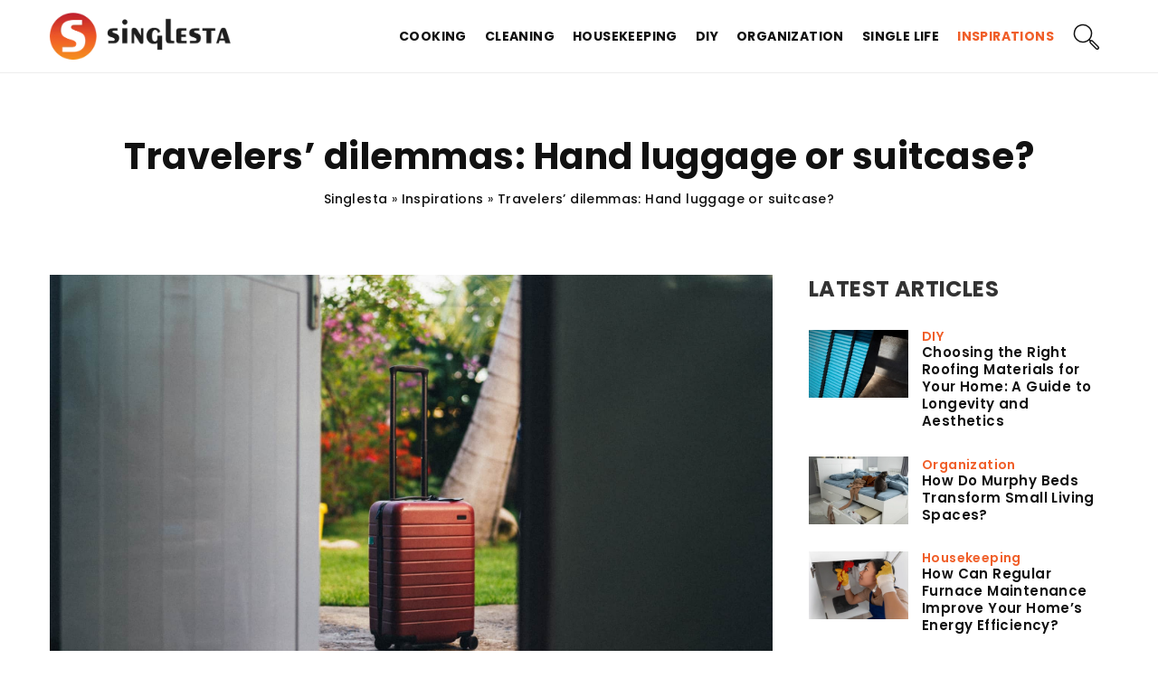

--- FILE ---
content_type: text/html; charset=UTF-8
request_url: https://singlesta.com/travelers-dilemmas-hand-luggage-or-suitcase/
body_size: 16260
content:
<!DOCTYPE html>
<html lang="en">
<head><meta charset="UTF-8"><script>if(navigator.userAgent.match(/MSIE|Internet Explorer/i)||navigator.userAgent.match(/Trident\/7\..*?rv:11/i)){var href=document.location.href;if(!href.match(/[?&]nowprocket/)){if(href.indexOf("?")==-1){if(href.indexOf("#")==-1){document.location.href=href+"?nowprocket=1"}else{document.location.href=href.replace("#","?nowprocket=1#")}}else{if(href.indexOf("#")==-1){document.location.href=href+"&nowprocket=1"}else{document.location.href=href.replace("#","&nowprocket=1#")}}}}</script><script>(()=>{class RocketLazyLoadScripts{constructor(){this.v="1.2.6",this.triggerEvents=["keydown","mousedown","mousemove","touchmove","touchstart","touchend","wheel"],this.userEventHandler=this.t.bind(this),this.touchStartHandler=this.i.bind(this),this.touchMoveHandler=this.o.bind(this),this.touchEndHandler=this.h.bind(this),this.clickHandler=this.u.bind(this),this.interceptedClicks=[],this.interceptedClickListeners=[],this.l(this),window.addEventListener("pageshow",(t=>{this.persisted=t.persisted,this.everythingLoaded&&this.m()})),this.CSPIssue=sessionStorage.getItem("rocketCSPIssue"),document.addEventListener("securitypolicyviolation",(t=>{this.CSPIssue||"script-src-elem"!==t.violatedDirective||"data"!==t.blockedURI||(this.CSPIssue=!0,sessionStorage.setItem("rocketCSPIssue",!0))})),document.addEventListener("DOMContentLoaded",(()=>{this.k()})),this.delayedScripts={normal:[],async:[],defer:[]},this.trash=[],this.allJQueries=[]}p(t){document.hidden?t.t():(this.triggerEvents.forEach((e=>window.addEventListener(e,t.userEventHandler,{passive:!0}))),window.addEventListener("touchstart",t.touchStartHandler,{passive:!0}),window.addEventListener("mousedown",t.touchStartHandler),document.addEventListener("visibilitychange",t.userEventHandler))}_(){this.triggerEvents.forEach((t=>window.removeEventListener(t,this.userEventHandler,{passive:!0}))),document.removeEventListener("visibilitychange",this.userEventHandler)}i(t){"HTML"!==t.target.tagName&&(window.addEventListener("touchend",this.touchEndHandler),window.addEventListener("mouseup",this.touchEndHandler),window.addEventListener("touchmove",this.touchMoveHandler,{passive:!0}),window.addEventListener("mousemove",this.touchMoveHandler),t.target.addEventListener("click",this.clickHandler),this.L(t.target,!0),this.S(t.target,"onclick","rocket-onclick"),this.C())}o(t){window.removeEventListener("touchend",this.touchEndHandler),window.removeEventListener("mouseup",this.touchEndHandler),window.removeEventListener("touchmove",this.touchMoveHandler,{passive:!0}),window.removeEventListener("mousemove",this.touchMoveHandler),t.target.removeEventListener("click",this.clickHandler),this.L(t.target,!1),this.S(t.target,"rocket-onclick","onclick"),this.M()}h(){window.removeEventListener("touchend",this.touchEndHandler),window.removeEventListener("mouseup",this.touchEndHandler),window.removeEventListener("touchmove",this.touchMoveHandler,{passive:!0}),window.removeEventListener("mousemove",this.touchMoveHandler)}u(t){t.target.removeEventListener("click",this.clickHandler),this.L(t.target,!1),this.S(t.target,"rocket-onclick","onclick"),this.interceptedClicks.push(t),t.preventDefault(),t.stopPropagation(),t.stopImmediatePropagation(),this.M()}O(){window.removeEventListener("touchstart",this.touchStartHandler,{passive:!0}),window.removeEventListener("mousedown",this.touchStartHandler),this.interceptedClicks.forEach((t=>{t.target.dispatchEvent(new MouseEvent("click",{view:t.view,bubbles:!0,cancelable:!0}))}))}l(t){EventTarget.prototype.addEventListenerWPRocketBase=EventTarget.prototype.addEventListener,EventTarget.prototype.addEventListener=function(e,i,o){"click"!==e||t.windowLoaded||i===t.clickHandler||t.interceptedClickListeners.push({target:this,func:i,options:o}),(this||window).addEventListenerWPRocketBase(e,i,o)}}L(t,e){this.interceptedClickListeners.forEach((i=>{i.target===t&&(e?t.removeEventListener("click",i.func,i.options):t.addEventListener("click",i.func,i.options))})),t.parentNode!==document.documentElement&&this.L(t.parentNode,e)}D(){return new Promise((t=>{this.P?this.M=t:t()}))}C(){this.P=!0}M(){this.P=!1}S(t,e,i){t.hasAttribute&&t.hasAttribute(e)&&(event.target.setAttribute(i,event.target.getAttribute(e)),event.target.removeAttribute(e))}t(){this._(this),"loading"===document.readyState?document.addEventListener("DOMContentLoaded",this.R.bind(this)):this.R()}k(){let t=[];document.querySelectorAll("script[type=rocketlazyloadscript][data-rocket-src]").forEach((e=>{let i=e.getAttribute("data-rocket-src");if(i&&!i.startsWith("data:")){0===i.indexOf("//")&&(i=location.protocol+i);try{const o=new URL(i).origin;o!==location.origin&&t.push({src:o,crossOrigin:e.crossOrigin||"module"===e.getAttribute("data-rocket-type")})}catch(t){}}})),t=[...new Map(t.map((t=>[JSON.stringify(t),t]))).values()],this.T(t,"preconnect")}async R(){this.lastBreath=Date.now(),this.j(this),this.F(this),this.I(),this.W(),this.q(),await this.A(this.delayedScripts.normal),await this.A(this.delayedScripts.defer),await this.A(this.delayedScripts.async);try{await this.U(),await this.H(this),await this.J()}catch(t){console.error(t)}window.dispatchEvent(new Event("rocket-allScriptsLoaded")),this.everythingLoaded=!0,this.D().then((()=>{this.O()})),this.N()}W(){document.querySelectorAll("script[type=rocketlazyloadscript]").forEach((t=>{t.hasAttribute("data-rocket-src")?t.hasAttribute("async")&&!1!==t.async?this.delayedScripts.async.push(t):t.hasAttribute("defer")&&!1!==t.defer||"module"===t.getAttribute("data-rocket-type")?this.delayedScripts.defer.push(t):this.delayedScripts.normal.push(t):this.delayedScripts.normal.push(t)}))}async B(t){if(await this.G(),!0!==t.noModule||!("noModule"in HTMLScriptElement.prototype))return new Promise((e=>{let i;function o(){(i||t).setAttribute("data-rocket-status","executed"),e()}try{if(navigator.userAgent.indexOf("Firefox/")>0||""===navigator.vendor||this.CSPIssue)i=document.createElement("script"),[...t.attributes].forEach((t=>{let e=t.nodeName;"type"!==e&&("data-rocket-type"===e&&(e="type"),"data-rocket-src"===e&&(e="src"),i.setAttribute(e,t.nodeValue))})),t.text&&(i.text=t.text),i.hasAttribute("src")?(i.addEventListener("load",o),i.addEventListener("error",(function(){i.setAttribute("data-rocket-status","failed-network"),e()})),setTimeout((()=>{i.isConnected||e()}),1)):(i.text=t.text,o()),t.parentNode.replaceChild(i,t);else{const i=t.getAttribute("data-rocket-type"),s=t.getAttribute("data-rocket-src");i?(t.type=i,t.removeAttribute("data-rocket-type")):t.removeAttribute("type"),t.addEventListener("load",o),t.addEventListener("error",(i=>{this.CSPIssue&&i.target.src.startsWith("data:")?(console.log("WPRocket: data-uri blocked by CSP -> fallback"),t.removeAttribute("src"),this.B(t).then(e)):(t.setAttribute("data-rocket-status","failed-network"),e())})),s?(t.removeAttribute("data-rocket-src"),t.src=s):t.src="data:text/javascript;base64,"+window.btoa(unescape(encodeURIComponent(t.text)))}}catch(i){t.setAttribute("data-rocket-status","failed-transform"),e()}}));t.setAttribute("data-rocket-status","skipped")}async A(t){const e=t.shift();return e&&e.isConnected?(await this.B(e),this.A(t)):Promise.resolve()}q(){this.T([...this.delayedScripts.normal,...this.delayedScripts.defer,...this.delayedScripts.async],"preload")}T(t,e){var i=document.createDocumentFragment();t.forEach((t=>{const o=t.getAttribute&&t.getAttribute("data-rocket-src")||t.src;if(o&&!o.startsWith("data:")){const s=document.createElement("link");s.href=o,s.rel=e,"preconnect"!==e&&(s.as="script"),t.getAttribute&&"module"===t.getAttribute("data-rocket-type")&&(s.crossOrigin=!0),t.crossOrigin&&(s.crossOrigin=t.crossOrigin),t.integrity&&(s.integrity=t.integrity),i.appendChild(s),this.trash.push(s)}})),document.head.appendChild(i)}j(t){let e={};function i(i,o){return e[o].eventsToRewrite.indexOf(i)>=0&&!t.everythingLoaded?"rocket-"+i:i}function o(t,o){!function(t){e[t]||(e[t]={originalFunctions:{add:t.addEventListener,remove:t.removeEventListener},eventsToRewrite:[]},t.addEventListener=function(){arguments[0]=i(arguments[0],t),e[t].originalFunctions.add.apply(t,arguments)},t.removeEventListener=function(){arguments[0]=i(arguments[0],t),e[t].originalFunctions.remove.apply(t,arguments)})}(t),e[t].eventsToRewrite.push(o)}function s(e,i){let o=e[i];e[i]=null,Object.defineProperty(e,i,{get:()=>o||function(){},set(s){t.everythingLoaded?o=s:e["rocket"+i]=o=s}})}o(document,"DOMContentLoaded"),o(window,"DOMContentLoaded"),o(window,"load"),o(window,"pageshow"),o(document,"readystatechange"),s(document,"onreadystatechange"),s(window,"onload"),s(window,"onpageshow");try{Object.defineProperty(document,"readyState",{get:()=>t.rocketReadyState,set(e){t.rocketReadyState=e},configurable:!0}),document.readyState="loading"}catch(t){console.log("WPRocket DJE readyState conflict, bypassing")}}F(t){let e;function i(e){return t.everythingLoaded?e:e.split(" ").map((t=>"load"===t||0===t.indexOf("load.")?"rocket-jquery-load":t)).join(" ")}function o(o){function s(t){const e=o.fn[t];o.fn[t]=o.fn.init.prototype[t]=function(){return this[0]===window&&("string"==typeof arguments[0]||arguments[0]instanceof String?arguments[0]=i(arguments[0]):"object"==typeof arguments[0]&&Object.keys(arguments[0]).forEach((t=>{const e=arguments[0][t];delete arguments[0][t],arguments[0][i(t)]=e}))),e.apply(this,arguments),this}}o&&o.fn&&!t.allJQueries.includes(o)&&(o.fn.ready=o.fn.init.prototype.ready=function(e){return t.domReadyFired?e.bind(document)(o):document.addEventListener("rocket-DOMContentLoaded",(()=>e.bind(document)(o))),o([])},s("on"),s("one"),t.allJQueries.push(o)),e=o}o(window.jQuery),Object.defineProperty(window,"jQuery",{get:()=>e,set(t){o(t)}})}async H(t){const e=document.querySelector("script[data-webpack]");e&&(await async function(){return new Promise((t=>{e.addEventListener("load",t),e.addEventListener("error",t)}))}(),await t.K(),await t.H(t))}async U(){this.domReadyFired=!0;try{document.readyState="interactive"}catch(t){}await this.G(),document.dispatchEvent(new Event("rocket-readystatechange")),await this.G(),document.rocketonreadystatechange&&document.rocketonreadystatechange(),await this.G(),document.dispatchEvent(new Event("rocket-DOMContentLoaded")),await this.G(),window.dispatchEvent(new Event("rocket-DOMContentLoaded"))}async J(){try{document.readyState="complete"}catch(t){}await this.G(),document.dispatchEvent(new Event("rocket-readystatechange")),await this.G(),document.rocketonreadystatechange&&document.rocketonreadystatechange(),await this.G(),window.dispatchEvent(new Event("rocket-load")),await this.G(),window.rocketonload&&window.rocketonload(),await this.G(),this.allJQueries.forEach((t=>t(window).trigger("rocket-jquery-load"))),await this.G();const t=new Event("rocket-pageshow");t.persisted=this.persisted,window.dispatchEvent(t),await this.G(),window.rocketonpageshow&&window.rocketonpageshow({persisted:this.persisted}),this.windowLoaded=!0}m(){document.onreadystatechange&&document.onreadystatechange(),window.onload&&window.onload(),window.onpageshow&&window.onpageshow({persisted:this.persisted})}I(){const t=new Map;document.write=document.writeln=function(e){const i=document.currentScript;i||console.error("WPRocket unable to document.write this: "+e);const o=document.createRange(),s=i.parentElement;let n=t.get(i);void 0===n&&(n=i.nextSibling,t.set(i,n));const c=document.createDocumentFragment();o.setStart(c,0),c.appendChild(o.createContextualFragment(e)),s.insertBefore(c,n)}}async G(){Date.now()-this.lastBreath>45&&(await this.K(),this.lastBreath=Date.now())}async K(){return document.hidden?new Promise((t=>setTimeout(t))):new Promise((t=>requestAnimationFrame(t)))}N(){this.trash.forEach((t=>t.remove()))}static run(){const t=new RocketLazyLoadScripts;t.p(t)}}RocketLazyLoadScripts.run()})();</script>	
	
	<meta name="viewport" content="width=device-width, initial-scale=1">
		<meta name='robots' content='index, follow, max-image-preview:large, max-snippet:-1, max-video-preview:-1' />

	<!-- This site is optimized with the Yoast SEO plugin v23.4 - https://yoast.com/wordpress/plugins/seo/ -->
	<title>Travelers&#039; dilemmas: Hand luggage or suitcase? - Singlesta</title>
	<meta name="description" content="Check out our blog article Travelers&#039; dilemmas: Hand luggage or suitcase? ✔️ Expect a solid dose of accurate and informative content!" />
	<link rel="canonical" href="https://singlesta.com/travelers-dilemmas-hand-luggage-or-suitcase/" />
	<meta property="og:locale" content="en_US" />
	<meta property="og:type" content="article" />
	<meta property="og:title" content="Travelers&#039; dilemmas: Hand luggage or suitcase? - Singlesta" />
	<meta property="og:description" content="Check out our blog article Travelers&#039; dilemmas: Hand luggage or suitcase? ✔️ Expect a solid dose of accurate and informative content!" />
	<meta property="og:url" content="https://singlesta.com/travelers-dilemmas-hand-luggage-or-suitcase/" />
	<meta property="og:site_name" content="Singlesta" />
	<meta property="og:image" content="https://singlesta.com/wp-content/uploads/2023/07/convertkit-iGXIjzloB2k-unsplash.jpg" />
	<meta property="og:image:width" content="1920" />
	<meta property="og:image:height" content="1280" />
	<meta property="og:image:type" content="image/jpeg" />
	<meta name="author" content="Annette Whittaker" />
	<meta name="twitter:card" content="summary_large_image" />
	<meta name="twitter:label1" content="Written by" />
	<meta name="twitter:data1" content="Annette Whittaker" />
	<meta name="twitter:label2" content="Est. reading time" />
	<meta name="twitter:data2" content="3 minutes" />
	<script type="application/ld+json" class="yoast-schema-graph">{"@context":"https://schema.org","@graph":[{"@type":"WebPage","@id":"https://singlesta.com/travelers-dilemmas-hand-luggage-or-suitcase/","url":"https://singlesta.com/travelers-dilemmas-hand-luggage-or-suitcase/","name":"Travelers' dilemmas: Hand luggage or suitcase? - Singlesta","isPartOf":{"@id":"https://singlesta.com/#website"},"primaryImageOfPage":{"@id":"https://singlesta.com/travelers-dilemmas-hand-luggage-or-suitcase/#primaryimage"},"image":{"@id":"https://singlesta.com/travelers-dilemmas-hand-luggage-or-suitcase/#primaryimage"},"thumbnailUrl":"https://singlesta.com/wp-content/uploads/2023/07/convertkit-iGXIjzloB2k-unsplash.jpg","datePublished":"2023-07-27T07:29:56+00:00","dateModified":"2023-07-27T07:29:58+00:00","description":"Check out our blog article Travelers' dilemmas: Hand luggage or suitcase? ✔️ Expect a solid dose of accurate and informative content!","inLanguage":"en-US","potentialAction":[{"@type":"ReadAction","target":["https://singlesta.com/travelers-dilemmas-hand-luggage-or-suitcase/"]}]},{"@type":"ImageObject","inLanguage":"en-US","@id":"https://singlesta.com/travelers-dilemmas-hand-luggage-or-suitcase/#primaryimage","url":"https://singlesta.com/wp-content/uploads/2023/07/convertkit-iGXIjzloB2k-unsplash.jpg","contentUrl":"https://singlesta.com/wp-content/uploads/2023/07/convertkit-iGXIjzloB2k-unsplash.jpg","width":1920,"height":1280},{"@type":"WebSite","@id":"https://singlesta.com/#website","url":"https://singlesta.com/","name":"Singlesta","description":"","potentialAction":[{"@type":"SearchAction","target":{"@type":"EntryPoint","urlTemplate":"https://singlesta.com/?s={search_term_string}"},"query-input":{"@type":"PropertyValueSpecification","valueRequired":true,"valueName":"search_term_string"}}],"inLanguage":"en-US"}]}</script>
	<!-- / Yoast SEO plugin. -->


<link rel='dns-prefetch' href='//cdnjs.cloudflare.com' />

<!-- singlesta.com is managing ads with Advanced Ads 1.54.1 – https://wpadvancedads.com/ --><!--noptimize--><script id="singl-ready">
			window.advanced_ads_ready=function(e,a){a=a||"complete";var d=function(e){return"interactive"===a?"loading"!==e:"complete"===e};d(document.readyState)?e():document.addEventListener("readystatechange",(function(a){d(a.target.readyState)&&e()}),{once:"interactive"===a})},window.advanced_ads_ready_queue=window.advanced_ads_ready_queue||[];		</script>
		<!--/noptimize--><style id='wp-emoji-styles-inline-css' type='text/css'>

	img.wp-smiley, img.emoji {
		display: inline !important;
		border: none !important;
		box-shadow: none !important;
		height: 1em !important;
		width: 1em !important;
		margin: 0 0.07em !important;
		vertical-align: -0.1em !important;
		background: none !important;
		padding: 0 !important;
	}
</style>
<style id='classic-theme-styles-inline-css' type='text/css'>
/*! This file is auto-generated */
.wp-block-button__link{color:#fff;background-color:#32373c;border-radius:9999px;box-shadow:none;text-decoration:none;padding:calc(.667em + 2px) calc(1.333em + 2px);font-size:1.125em}.wp-block-file__button{background:#32373c;color:#fff;text-decoration:none}
</style>
<style id='global-styles-inline-css' type='text/css'>
:root{--wp--preset--aspect-ratio--square: 1;--wp--preset--aspect-ratio--4-3: 4/3;--wp--preset--aspect-ratio--3-4: 3/4;--wp--preset--aspect-ratio--3-2: 3/2;--wp--preset--aspect-ratio--2-3: 2/3;--wp--preset--aspect-ratio--16-9: 16/9;--wp--preset--aspect-ratio--9-16: 9/16;--wp--preset--color--black: #000000;--wp--preset--color--cyan-bluish-gray: #abb8c3;--wp--preset--color--white: #ffffff;--wp--preset--color--pale-pink: #f78da7;--wp--preset--color--vivid-red: #cf2e2e;--wp--preset--color--luminous-vivid-orange: #ff6900;--wp--preset--color--luminous-vivid-amber: #fcb900;--wp--preset--color--light-green-cyan: #7bdcb5;--wp--preset--color--vivid-green-cyan: #00d084;--wp--preset--color--pale-cyan-blue: #8ed1fc;--wp--preset--color--vivid-cyan-blue: #0693e3;--wp--preset--color--vivid-purple: #9b51e0;--wp--preset--gradient--vivid-cyan-blue-to-vivid-purple: linear-gradient(135deg,rgba(6,147,227,1) 0%,rgb(155,81,224) 100%);--wp--preset--gradient--light-green-cyan-to-vivid-green-cyan: linear-gradient(135deg,rgb(122,220,180) 0%,rgb(0,208,130) 100%);--wp--preset--gradient--luminous-vivid-amber-to-luminous-vivid-orange: linear-gradient(135deg,rgba(252,185,0,1) 0%,rgba(255,105,0,1) 100%);--wp--preset--gradient--luminous-vivid-orange-to-vivid-red: linear-gradient(135deg,rgba(255,105,0,1) 0%,rgb(207,46,46) 100%);--wp--preset--gradient--very-light-gray-to-cyan-bluish-gray: linear-gradient(135deg,rgb(238,238,238) 0%,rgb(169,184,195) 100%);--wp--preset--gradient--cool-to-warm-spectrum: linear-gradient(135deg,rgb(74,234,220) 0%,rgb(151,120,209) 20%,rgb(207,42,186) 40%,rgb(238,44,130) 60%,rgb(251,105,98) 80%,rgb(254,248,76) 100%);--wp--preset--gradient--blush-light-purple: linear-gradient(135deg,rgb(255,206,236) 0%,rgb(152,150,240) 100%);--wp--preset--gradient--blush-bordeaux: linear-gradient(135deg,rgb(254,205,165) 0%,rgb(254,45,45) 50%,rgb(107,0,62) 100%);--wp--preset--gradient--luminous-dusk: linear-gradient(135deg,rgb(255,203,112) 0%,rgb(199,81,192) 50%,rgb(65,88,208) 100%);--wp--preset--gradient--pale-ocean: linear-gradient(135deg,rgb(255,245,203) 0%,rgb(182,227,212) 50%,rgb(51,167,181) 100%);--wp--preset--gradient--electric-grass: linear-gradient(135deg,rgb(202,248,128) 0%,rgb(113,206,126) 100%);--wp--preset--gradient--midnight: linear-gradient(135deg,rgb(2,3,129) 0%,rgb(40,116,252) 100%);--wp--preset--font-size--small: 13px;--wp--preset--font-size--medium: 20px;--wp--preset--font-size--large: 36px;--wp--preset--font-size--x-large: 42px;--wp--preset--spacing--20: 0.44rem;--wp--preset--spacing--30: 0.67rem;--wp--preset--spacing--40: 1rem;--wp--preset--spacing--50: 1.5rem;--wp--preset--spacing--60: 2.25rem;--wp--preset--spacing--70: 3.38rem;--wp--preset--spacing--80: 5.06rem;--wp--preset--shadow--natural: 6px 6px 9px rgba(0, 0, 0, 0.2);--wp--preset--shadow--deep: 12px 12px 50px rgba(0, 0, 0, 0.4);--wp--preset--shadow--sharp: 6px 6px 0px rgba(0, 0, 0, 0.2);--wp--preset--shadow--outlined: 6px 6px 0px -3px rgba(255, 255, 255, 1), 6px 6px rgba(0, 0, 0, 1);--wp--preset--shadow--crisp: 6px 6px 0px rgba(0, 0, 0, 1);}:where(.is-layout-flex){gap: 0.5em;}:where(.is-layout-grid){gap: 0.5em;}body .is-layout-flex{display: flex;}.is-layout-flex{flex-wrap: wrap;align-items: center;}.is-layout-flex > :is(*, div){margin: 0;}body .is-layout-grid{display: grid;}.is-layout-grid > :is(*, div){margin: 0;}:where(.wp-block-columns.is-layout-flex){gap: 2em;}:where(.wp-block-columns.is-layout-grid){gap: 2em;}:where(.wp-block-post-template.is-layout-flex){gap: 1.25em;}:where(.wp-block-post-template.is-layout-grid){gap: 1.25em;}.has-black-color{color: var(--wp--preset--color--black) !important;}.has-cyan-bluish-gray-color{color: var(--wp--preset--color--cyan-bluish-gray) !important;}.has-white-color{color: var(--wp--preset--color--white) !important;}.has-pale-pink-color{color: var(--wp--preset--color--pale-pink) !important;}.has-vivid-red-color{color: var(--wp--preset--color--vivid-red) !important;}.has-luminous-vivid-orange-color{color: var(--wp--preset--color--luminous-vivid-orange) !important;}.has-luminous-vivid-amber-color{color: var(--wp--preset--color--luminous-vivid-amber) !important;}.has-light-green-cyan-color{color: var(--wp--preset--color--light-green-cyan) !important;}.has-vivid-green-cyan-color{color: var(--wp--preset--color--vivid-green-cyan) !important;}.has-pale-cyan-blue-color{color: var(--wp--preset--color--pale-cyan-blue) !important;}.has-vivid-cyan-blue-color{color: var(--wp--preset--color--vivid-cyan-blue) !important;}.has-vivid-purple-color{color: var(--wp--preset--color--vivid-purple) !important;}.has-black-background-color{background-color: var(--wp--preset--color--black) !important;}.has-cyan-bluish-gray-background-color{background-color: var(--wp--preset--color--cyan-bluish-gray) !important;}.has-white-background-color{background-color: var(--wp--preset--color--white) !important;}.has-pale-pink-background-color{background-color: var(--wp--preset--color--pale-pink) !important;}.has-vivid-red-background-color{background-color: var(--wp--preset--color--vivid-red) !important;}.has-luminous-vivid-orange-background-color{background-color: var(--wp--preset--color--luminous-vivid-orange) !important;}.has-luminous-vivid-amber-background-color{background-color: var(--wp--preset--color--luminous-vivid-amber) !important;}.has-light-green-cyan-background-color{background-color: var(--wp--preset--color--light-green-cyan) !important;}.has-vivid-green-cyan-background-color{background-color: var(--wp--preset--color--vivid-green-cyan) !important;}.has-pale-cyan-blue-background-color{background-color: var(--wp--preset--color--pale-cyan-blue) !important;}.has-vivid-cyan-blue-background-color{background-color: var(--wp--preset--color--vivid-cyan-blue) !important;}.has-vivid-purple-background-color{background-color: var(--wp--preset--color--vivid-purple) !important;}.has-black-border-color{border-color: var(--wp--preset--color--black) !important;}.has-cyan-bluish-gray-border-color{border-color: var(--wp--preset--color--cyan-bluish-gray) !important;}.has-white-border-color{border-color: var(--wp--preset--color--white) !important;}.has-pale-pink-border-color{border-color: var(--wp--preset--color--pale-pink) !important;}.has-vivid-red-border-color{border-color: var(--wp--preset--color--vivid-red) !important;}.has-luminous-vivid-orange-border-color{border-color: var(--wp--preset--color--luminous-vivid-orange) !important;}.has-luminous-vivid-amber-border-color{border-color: var(--wp--preset--color--luminous-vivid-amber) !important;}.has-light-green-cyan-border-color{border-color: var(--wp--preset--color--light-green-cyan) !important;}.has-vivid-green-cyan-border-color{border-color: var(--wp--preset--color--vivid-green-cyan) !important;}.has-pale-cyan-blue-border-color{border-color: var(--wp--preset--color--pale-cyan-blue) !important;}.has-vivid-cyan-blue-border-color{border-color: var(--wp--preset--color--vivid-cyan-blue) !important;}.has-vivid-purple-border-color{border-color: var(--wp--preset--color--vivid-purple) !important;}.has-vivid-cyan-blue-to-vivid-purple-gradient-background{background: var(--wp--preset--gradient--vivid-cyan-blue-to-vivid-purple) !important;}.has-light-green-cyan-to-vivid-green-cyan-gradient-background{background: var(--wp--preset--gradient--light-green-cyan-to-vivid-green-cyan) !important;}.has-luminous-vivid-amber-to-luminous-vivid-orange-gradient-background{background: var(--wp--preset--gradient--luminous-vivid-amber-to-luminous-vivid-orange) !important;}.has-luminous-vivid-orange-to-vivid-red-gradient-background{background: var(--wp--preset--gradient--luminous-vivid-orange-to-vivid-red) !important;}.has-very-light-gray-to-cyan-bluish-gray-gradient-background{background: var(--wp--preset--gradient--very-light-gray-to-cyan-bluish-gray) !important;}.has-cool-to-warm-spectrum-gradient-background{background: var(--wp--preset--gradient--cool-to-warm-spectrum) !important;}.has-blush-light-purple-gradient-background{background: var(--wp--preset--gradient--blush-light-purple) !important;}.has-blush-bordeaux-gradient-background{background: var(--wp--preset--gradient--blush-bordeaux) !important;}.has-luminous-dusk-gradient-background{background: var(--wp--preset--gradient--luminous-dusk) !important;}.has-pale-ocean-gradient-background{background: var(--wp--preset--gradient--pale-ocean) !important;}.has-electric-grass-gradient-background{background: var(--wp--preset--gradient--electric-grass) !important;}.has-midnight-gradient-background{background: var(--wp--preset--gradient--midnight) !important;}.has-small-font-size{font-size: var(--wp--preset--font-size--small) !important;}.has-medium-font-size{font-size: var(--wp--preset--font-size--medium) !important;}.has-large-font-size{font-size: var(--wp--preset--font-size--large) !important;}.has-x-large-font-size{font-size: var(--wp--preset--font-size--x-large) !important;}
:where(.wp-block-post-template.is-layout-flex){gap: 1.25em;}:where(.wp-block-post-template.is-layout-grid){gap: 1.25em;}
:where(.wp-block-columns.is-layout-flex){gap: 2em;}:where(.wp-block-columns.is-layout-grid){gap: 2em;}
:root :where(.wp-block-pullquote){font-size: 1.5em;line-height: 1.6;}
</style>
<link data-minify="1" rel='stylesheet' id='mainstyle-css' href='https://singlesta.com/wp-content/cache/min/1/wp-content/themes/knight-theme/style.css?ver=1703694521' type='text/css' media='all' />
<script type="text/javascript" src="https://singlesta.com/wp-includes/js/jquery/jquery.min.js?ver=3.7.1" id="jquery-core-js"></script>
<script type="text/javascript" src="https://singlesta.com/wp-includes/js/jquery/jquery-migrate.min.js?ver=3.4.1" id="jquery-migrate-js" data-rocket-defer defer></script>
<script  type="application/ld+json">
        {
          "@context": "https://schema.org",
          "@type": "BreadcrumbList",
          "itemListElement": [{"@type": "ListItem","position": 1,"name": "singlesta","item": "https://singlesta.com" },{"@type": "ListItem","position": 2,"name": "Inspirations","item": "https://singlesta.com/category/inspirations/" },{"@type": "ListItem","position": 3,"name": "Travelers&#8217; dilemmas: Hand luggage or suitcase?"}]
        }
        </script>    <style>
    @font-face {font-family: 'Poppins';font-style: normal;font-weight: 400;src: url('https://singlesta.com/wp-content/themes/knight-theme/fonts/Poppins-Regular.ttf');font-display: swap;}
    @font-face {font-family: 'Poppins';font-style: normal;font-weight: 500;src: url('https://singlesta.com/wp-content/themes/knight-theme/fonts/Poppins-Medium.ttf');font-display: swap;}
    @font-face {font-family: 'Poppins';font-style: normal;font-weight: 600;src: url('https://singlesta.com/wp-content/themes/knight-theme/fonts/Poppins-SemiBold.ttf');font-display: swap;}
    @font-face {font-family: 'Poppins';font-style: normal;font-weight: 700;src: url('https://singlesta.com/wp-content/themes/knight-theme/fonts/Poppins-Bold.ttf');font-display: swap;}
    @font-face {font-family: 'Poppins';font-style: normal;font-weight: 800;src: url('https://singlesta.com/wp-content/themes/knight-theme/fonts/Poppins-ExtraBold.ttf');font-display: swap;}
    </style>
<script  type="application/ld+json">
        {
          "@context": "https://schema.org",
          "@type": "Article",
          "headline": "Travelers&#8217; dilemmas: Hand luggage or suitcase?",
          "image": "https://singlesta.com/wp-content/uploads/2023/07/convertkit-iGXIjzloB2k-unsplash.jpg",
          "datePublished": "2023-07-27",
          "dateModified": "2023-07-27",
          "author": {
            "@type": "Person",
            "name": "Annette Whittaker"
          },
           "publisher": {
            "@type": "Organization",
            "name": "Singlesta",
            "logo": {
              "@type": "ImageObject",
              "url": "https://singlesta.com/wp-content/uploads/2023/12/Singlesta@3x.png"
            }
          }
          
        }
        </script><link rel="icon" href="https://singlesta.com/wp-content/uploads/2022/02/Singlesta@fav-150x150.png" sizes="32x32" />
<link rel="icon" href="https://singlesta.com/wp-content/uploads/2022/02/Singlesta@fav.png" sizes="192x192" />
<link rel="apple-touch-icon" href="https://singlesta.com/wp-content/uploads/2022/02/Singlesta@fav.png" />
<meta name="msapplication-TileImage" content="https://singlesta.com/wp-content/uploads/2022/02/Singlesta@fav.png" />
<noscript><style id="rocket-lazyload-nojs-css">.rll-youtube-player, [data-lazy-src]{display:none !important;}</style></noscript>
	<!-- Global site tag (gtag.js) - Google Analytics -->
<script type="rocketlazyloadscript" async data-rocket-src="https://www.googletagmanager.com/gtag/js?id=G-1YYKGBKDBZ"></script>
<script type="rocketlazyloadscript">
  window.dataLayer = window.dataLayer || [];
  function gtag(){dataLayer.push(arguments);}
  gtag('js', new Date());

  gtag('config', 'G-1YYKGBKDBZ');
</script>
</head>

<body class="post-template-default single single-post postid-4083 single-format-standard aa-prefix-singl-">


	<header class="k_header">
		<div class="k_conatiner k-flex-between"> 
			<nav id="mainnav" class="mainnav" role="navigation">
				<div class="menu-menu-glowne-container"><ul id="menu-menu-glowne" class="menu"><li id="menu-item-2201" class="menu-item menu-item-type-taxonomy menu-item-object-category menu-item-2201"><a href="https://singlesta.com/category/cooking/">Cooking</a></li>
<li id="menu-item-2205" class="menu-item menu-item-type-taxonomy menu-item-object-category menu-item-2205"><a href="https://singlesta.com/category/cleaning/">Cleaning</a></li>
<li id="menu-item-2206" class="menu-item menu-item-type-taxonomy menu-item-object-category menu-item-2206"><a href="https://singlesta.com/category/housekeeping/">Housekeeping</a></li>
<li id="menu-item-2203" class="menu-item menu-item-type-taxonomy menu-item-object-category menu-item-2203"><a href="https://singlesta.com/category/diy/">DIY</a></li>
<li id="menu-item-2204" class="menu-item menu-item-type-taxonomy menu-item-object-category menu-item-2204"><a href="https://singlesta.com/category/organization/">Organization</a></li>
<li id="menu-item-2207" class="menu-item menu-item-type-taxonomy menu-item-object-category menu-item-2207"><a href="https://singlesta.com/category/single-life/">Single Life</a></li>
<li id="menu-item-2202" class="menu-item menu-item-type-taxonomy menu-item-object-category current-post-ancestor current-menu-parent current-post-parent menu-item-2202"><a href="https://singlesta.com/category/inspirations/">Inspirations</a></li>
</ul></div>			</nav> 
			<div class="k_logo">
								<a href="https://singlesta.com/">   
					<img width="500" height="129" src="https://singlesta.com/wp-content/uploads/2023/12/Singlesta@3x.png" class="logo-main" alt="singlesta.com">	
				</a>
							</div> 	
			<div class="mobile-menu">
				<div id="btn-menu">
					<svg class="ham hamRotate ham8" viewBox="0 0 100 100" width="80" onclick="this.classList.toggle('active')">
						<path class="line top" d="m 30,33 h 40 c 3.722839,0 7.5,3.126468 7.5,8.578427 0,5.451959 -2.727029,8.421573 -7.5,8.421573 h -20" />
						<path class="line middle"d="m 30,50 h 40" />
						<path class="line bottom" d="m 70,67 h -40 c 0,0 -7.5,-0.802118 -7.5,-8.365747 0,-7.563629 7.5,-8.634253 7.5,-8.634253 h 20" />
					</svg>
				</div>
			</div>
			<div class="k-search-btn"><svg width="80" height="80" viewBox="0 0 80 80" fill="none" xmlns="http://www.w3.org/2000/svg"><path d="M47.4451 47.4983L50.7244 50.7776M50.7249 55.0168L63.4534 67.7487C64.6243 68.9199 66.523 68.9201 67.6941 67.749C68.8649 66.5782 68.865 64.6799 67.6944 63.5089L54.9659 50.777C53.795 49.6058 51.8963 49.6057 50.7252 50.7767C49.5544 51.9476 49.5542 53.8458 50.7249 55.0168Z" stroke="#C2CCDE" stroke-linecap="round" stroke-linejoin="round" /><path d="M15.5967 29.0688C17.3584 22.494 22.494 17.3584 29.0688 15.5967C35.6437 13.8349 42.6591 15.7147 47.4722 20.5278C52.2854 25.341 54.1651 32.3563 52.4034 38.9312C50.6416 45.5061 45.5061 50.6416 38.9312 52.4034C32.3563 54.1651 25.341 52.2854 20.5278 47.4722C15.7147 42.6591 13.8349 35.6437 15.5967 29.0688Z" stroke="#C2CCDE" stroke-linecap="round" stroke-linejoin="round" /></svg></div>
		</div> 
	</header>
	<div class="k_search-form k-flex ">
	<form  class="k-flex k-flex-v-center k_relative" method="get" action="https://singlesta.com/">
		<input class="k_search-input" type="text" name="s" placeholder="Search ..." value="">
		<button class="k_search-btn" type="submit" aria-label="Search"><svg width="80" height="80" viewBox="0 0 80 80" fill="none" xmlns="http://www.w3.org/2000/svg"><path d="M47.4451 47.4983L50.7244 50.7776M50.7249 55.0168L63.4534 67.7487C64.6243 68.9199 66.523 68.9201 67.6941 67.749C68.8649 66.5782 68.865 64.6799 67.6944 63.5089L54.9659 50.777C53.795 49.6058 51.8963 49.6057 50.7252 50.7767C49.5544 51.9476 49.5542 53.8458 50.7249 55.0168Z" stroke="#C2CCDE" stroke-linecap="round" stroke-linejoin="round" /><path d="M15.5967 29.0688C17.3584 22.494 22.494 17.3584 29.0688 15.5967C35.6437 13.8349 42.6591 15.7147 47.4722 20.5278C52.2854 25.341 54.1651 32.3563 52.4034 38.9312C50.6416 45.5061 45.5061 50.6416 38.9312 52.4034C32.3563 54.1651 25.341 52.2854 20.5278 47.4722C15.7147 42.6591 13.8349 35.6437 15.5967 29.0688Z" stroke="#C2CCDE" stroke-linecap="round" stroke-linejoin="round" /></svg></button>
	</form>
</div>

			
				


<section class="k_blog_banner k_bg_section k-flex-v-center">
	<div class="k_conatiner k-pt-7 k_relative k-flex-center">
		<div class="k-flex k-mb-1">
			
			<h1 class="k_page_h1">Travelers&#8217; dilemmas: Hand luggage or suitcase?</h1>
			
		</div>
		<ul id="breadcrumbs" class="k_breadcrumbs"><li class="item-home"><a class="bread-link bread-home" href="https://singlesta.com" title="singlesta">singlesta</a></li><li class="separator separator-home"> &#187; </li><li data-id="4" class="item-cat"><a href="https://singlesta.com/category/inspirations/">Inspirations</a></li><li class="separator"> &#187; </li><li data-id="5" class="item-current  item-4083"><strong class="bread-current bread-4083" title="Travelers&#8217; dilemmas: Hand luggage or suitcase?">Travelers&#8217; dilemmas: Hand luggage or suitcase?</strong></li></ul>	</div>
</section>

<section class="k_text_section k-pt-7 k-pt-5-m">
	<div class="k_conatiner k_conatiner-col">
		
		<div class="k_col-7">

		

		<div class="k_relative k-flex k_img_banner k-mb-3">
			<img width="1920" height="1280" src="https://singlesta.com/wp-content/uploads/2023/07/convertkit-iGXIjzloB2k-unsplash.jpg" alt="Travelers&#8217; dilemmas: Hand luggage or suitcase?">			
		</div>
		
		<div class="k_meta-single k-mb-3 k-flex k-flex-v-center k_weight-semibold">
				<div class="k_post-single-author">
				
					<div class="k_meta-value k-flex k-flex-v-center">
					
						<a href="https://singlesta.com/autor/redaktor-blue/">Annette Whittaker</a>					</div>
				</div>
				<div class="k_post-single-sep">/</div>
				<div class="k_post-single-date">
					<div class="k_meta-value k-flex k-flex-v-center">
					
						<time>27 July 2023</time>
					</div>
				</div>
				<div class="k_post-single-sep">/</div>
				<div class="k_post-single-cat k-gap-5-10">
					<a href="https://singlesta.com/category/inspirations/">Inspirations</a>  
				</div> 
				 
			</div>
			
			<div class="k-flex k-mb-3">
				<div class="k-post-reading-time">It takes approx. 3 minutes to read this article</div>			</div>

			
			<div class="k_content k_ul">
				
<p>As a traveler, you often face the perplexing question of whether to opt for convenient hand luggage or a spacious suitcase for your journey. Each choice has its merits and drawbacks, and finding the right balance between practicality and comfort can make a significant difference in your overall travel experience.</p>



<h2 class="wp-block-heading">The art of packing: Hand luggage</h2>



<h3 class="wp-block-heading">Embracing minimalism</h3>



<p>Selecting hand luggage compels you to adopt a minimalist approach to packing. With limited space, you are forced to prioritize essential items, avoiding unnecessary clutter. This streamlined packing technique not only saves you time but also reduces the risk of overpacking, which can lead to extra fees and added stress.</p>



<h3 class="wp-block-heading">Mobility at its best</h3>



<p>One of the most apparent advantages of traveling with hand luggage is the freedom it grants you. Navigating through crowded airports, bustling train stations, and busy streets becomes remarkably more manageable without the hassle of dragging a heavy suitcase. You can effortlessly weave through the throngs of people and make quick getaways when necessary.</p>



<h3 class="wp-block-heading">Avoiding checked baggage woes</h3>



<p>Opting for hand luggage eliminates the uncertainty of your bag getting lost or delayed during transit. You can walk off the plane with your belongings intact, bypassing the long wait at the baggage carousel. This also reduces the likelihood of damage to your possessions, granting you peace of mind throughout your journey.</p>



<h2 class="wp-block-heading">The convenience of suitcases</h2>



<h3 class="wp-block-heading">Embracing Comfort</h3>



<p>For longer trips or those with varying weather conditions, a suitcase offers more room to pack a diverse range of clothing and essentials. This added flexibility allows you to be prepared for any situation, whether you encounter scorching heat or unexpected rain.</p>



<h3 class="wp-block-heading">Souvenirs and shopping</h3>



<p>If you&#8217;re an avid souvenir collector or enjoy shopping during your travels, a suitcase becomes a valuable ally. You can stash away your newfound treasures without worrying about exceeding weight limits, ensuring you can bring home the memories and mementos you cherish.</p>



<h3 class="wp-block-heading">No weight on your shoulders</h3>



<p>Hand luggage might be easy to carry around, but it can become tiresome if you have to haul it for extended periods. A suitcase equipped with wheels allows you to effortlessly roll your belongings through airports and city streets, saving you from unnecessary strain on your back and shoulders.</p>



<h2 class="wp-block-heading">Finding a compromise: Hybrid solutions</h2>



<h3 class="wp-block-heading">The versatility of backpacks</h3>



<p>For travelers seeking the best of both worlds, a sturdy travel backpack can be the perfect compromise. These backpacks often come with wheels and retractable handles, offering the convenience of a suitcase while allowing you to carry it on your back when needed. Additionally, they come with numerous compartments, making organization and accessibility a breeze.</p>



<h3 class="wp-block-heading">Expandable suitcases</h3>



<p>Another alternative is investing in an expandable suitcase that can adjust to your needs. You can use it as a compact carry-on for short trips and then expand it to accommodate additional items for longer journeys or the trip back home laden with souvenirs. Also, check out the option of a suitcase with retractable wheels. You move your luggage to a specific place, place it where you need it, and your journey <a href="https://takeoffluggage.com/">carry on with retractable wheels</a>. This is a great solution if you care about the place.</p>



<p>Main photo: ConvertKit/unsplash.com</p>



<p>Sponsored text</p>
			</div>

						

			
			<div class="k_posts-category k-flex k-mt-5">
				<div class="k-flex k_post-category-title k_uppercase k_weight-bold k_subtitle-24 k-mb-3 k_ls-1">See also</div>
				
				<div class="k_posts_category k-grid k-grid-2 k-gap-30"><div class="k_post_category-item k-flex"><div class="k_post-image k-flex k-mb-1"><a class="k-flex" href="https://singlesta.com/shades-of-green-on-the-wall-inspiration/" rel="nofollow"><img width="2560" height="1877" src="https://singlesta.com/wp-content/uploads/2021/04/3210236-scaled.jpg" class="attachment-full size-full wp-post-image" alt="Shades of green on the wall &#8211; inspiration" decoding="async" /></a></div><div class="k_post-content"><div class="k_post-date k-mb-1"><time>30 April 2021</time></div><a class="k_post-title k_weight-semibold" href="https://singlesta.com/shades-of-green-on-the-wall-inspiration/">Shades of green on the wall &#8211; inspiration</a></div></div><div class="k_post_category-item k-flex"><div class="k_post-image k-flex k-mb-1"><a class="k-flex" href="https://singlesta.com/a-stylish-way-to-store-small-items-square-baskets/" rel="nofollow"><img width="1920" height="1436" src="https://singlesta.com/wp-content/uploads/2022/11/zachary-staines-0kvS01RVKQI-unsplash.jpg" class="attachment-full size-full wp-post-image" alt="A Stylish Way to Store Small Items: Square Baskets" decoding="async" loading="lazy" /></a></div><div class="k_post-content"><div class="k_post-date k-mb-1"><time>23 November 2022</time></div><a class="k_post-title k_weight-semibold" href="https://singlesta.com/a-stylish-way-to-store-small-items-square-baskets/">A Stylish Way to Store Small Items: Square Baskets</a></div></div><div class="k_post_category-item k-flex"><div class="k_post-image k-flex k-mb-1"><a class="k-flex" href="https://singlesta.com/what-home-exercise-equipment-is-worth-having/" rel="nofollow"><img width="1200" height="800" src="https://singlesta.com/wp-content/uploads/2021/07/jaki-sprzet-do-cwiczen-w-domu-e1625688220196.jpg" class="attachment-full size-full wp-post-image" alt="What home exercise equipment is worth having?" decoding="async" loading="lazy" /></a></div><div class="k_post-content"><div class="k_post-date k-mb-1"><time>20 May 2021</time></div><a class="k_post-title k_weight-semibold" href="https://singlesta.com/what-home-exercise-equipment-is-worth-having/">What home exercise equipment is worth having?</a></div></div><div class="k_post_category-item k-flex"><div class="k_post-image k-flex k-mb-1"><a class="k-flex" href="https://singlesta.com/ecological-home-accessories-to-look-for/" rel="nofollow"><img width="1920" height="1920" src="https://singlesta.com/wp-content/uploads/2023/02/quokkabottles-6gLya_-tnP8-unsplash.jpg" class="attachment-full size-full wp-post-image" alt="Ecological home accessories to look for" decoding="async" loading="lazy" /></a></div><div class="k_post-content"><div class="k_post-date k-mb-1"><time>23 February 2023</time></div><a class="k_post-title k_weight-semibold" href="https://singlesta.com/ecological-home-accessories-to-look-for/">Ecological home accessories to look for</a></div></div><div class="k_post_category-item k-flex"><div class="k_post-image k-flex k-mb-1"><a class="k-flex" href="https://singlesta.com/soy-wax-candles-the-perfect-small-decoration-for-your-living-room/" rel="nofollow"><img width="1920" height="2551" src="https://singlesta.com/wp-content/uploads/2023/02/hanna-balan-YasQvzPbGOQ-unsplash.jpg" class="attachment-full size-full wp-post-image" alt="Soy wax candles: the perfect small decoration for your living room" decoding="async" loading="lazy" /></a></div><div class="k_post-content"><div class="k_post-date k-mb-1"><time>20 February 2023</time></div><a class="k_post-title k_weight-semibold" href="https://singlesta.com/soy-wax-candles-the-perfect-small-decoration-for-your-living-room/">Soy wax candles: the perfect small decoration for your living room</a></div></div><div class="k_post_category-item k-flex"><div class="k_post-image k-flex k-mb-1"><a class="k-flex" href="https://singlesta.com/the-power-of-wall-murals-in-home-decorating/" rel="nofollow"><img width="2560" height="2332" src="https://singlesta.com/wp-content/uploads/2023/03/pexels-max-rahubovskiy-7045860-scaled.jpg" class="attachment-full size-full wp-post-image" alt="The Power of Wall Murals in Home Decorating" decoding="async" loading="lazy" /></a></div><div class="k_post-content"><div class="k_post-date k-mb-1"><time>1 March 2023</time></div><a class="k_post-title k_weight-semibold" href="https://singlesta.com/the-power-of-wall-murals-in-home-decorating/">The Power of Wall Murals in Home Decorating</a></div></div></div>	
				
			</div>

			<div class="k_comments_section k-pt-5 k-pb-7">
				
				

 

<div class="k_comments">
    	<div id="respond" class="comment-respond">
		<div class="k_form-title k_subtitle-24 k_uppercase k_weight-bold k-mb-4 k_ls-2">Add comment <small><a rel="nofollow" id="cancel-comment-reply-link" href="/travelers-dilemmas-hand-luggage-or-suitcase/#respond" style="display:none;">Cancel reply</a></small></div><form action="https://singlesta.com/wp-comments-post.php" method="post" id="commentform" class="comment-form" novalidate><p class="comment-notes"><span id="email-notes">Your email address will not be published.</span> <span class="required-field-message">Required fields are marked <span class="required">*</span></span></p><p class="comment-form-comment"><label for="comment">Comment</label><textarea id="comment" required="required" name="comment" cols="45" rows="5" placeholder="Your comment" aria-required="true"></textarea></p><p class="comment-form-author"><label for="author">Name</label> <span class="required">*</span><input id="author" name="author" type="text" value="" size="30" aria-required='true' placeholder="Name" /></p>
<p class="comment-form-email"><label for="email">E-mail</label> <span class="required">*</span><input id="email" name="email" type="text" value="" size="30" aria-required='true' placeholder="E-mail" /></p>
<p class="comment-form-url"><label for="url">Website</label><input id="url" name="url" type="text" value="" size="30"  placeholder="Website"/></p>
<p class="comment-form-cookies-consent"><input id="wp-comment-cookies-consent" name="wp-comment-cookies-consent" type="checkbox" value="yes"Array /><label for="wp-comment-cookies-consent">Remember</label></p>
<div class="g-recaptcha-wrap" style="padding:10px 0 10px 0"><div  class="g-recaptcha" data-sitekey="6Ldq8owhAAAAAKDs1yAsOM57Z3x3bwXXqKEYl-dZ"></div></div><p class="form-submit"><input name="submit" type="submit" id="submit" class="submit" value="Submit" /> <input type='hidden' name='comment_post_ID' value='4083' id='comment_post_ID' />
<input type='hidden' name='comment_parent' id='comment_parent' value='0' />
</p> <p class="comment-form-aios-antibot-keys"><input type="hidden" name="nlw1zhsf" value="e4ssqfc5le7a" ><input type="hidden" name="cohhgu7l" value="w52rnjtom9le" ><input type="hidden" name="v4y2ylp3" value="6xcj75819m0r" ></p></form>	</div><!-- #respond -->
	


     
</div>					
			</div>	

			
		</div>
		<div class="k_col-3 k-pb-7 k-flex k-gap-50 k-flex-v-start">

			

			<div class="k_blog-post-recent k-flex">
				
				<div class="k_blog-post-recent-title k-third-color k_subtitle-24">Latest articles</div>
				<div class="k_recent-post k-flex"><div class="k_recent-item k-flex k-mt-3"><div class="k_post-image"><a class="k-flex" href="https://singlesta.com/choosing-the-right-roofing-materials-for-your-home-a-guide-to-longevity-and-aesthetics/" rel="nofollow"><img width="626" height="417" src="https://singlesta.com/wp-content/uploads/2025/09/view-abstract-outdoors-daylight-shadows_23-2149080258.jpg" alt="Choosing the Right Roofing Materials for Your Home: A Guide to Longevity and Aesthetics" loading="lazy"></a></div><div class="k_post-content k-gap-5-10"><div class="k_post-category-sidebar k-flex k-gap-5-10"><span class="k-color-diy">DIY</span></div><a class="k_post-title" href="https://singlesta.com/choosing-the-right-roofing-materials-for-your-home-a-guide-to-longevity-and-aesthetics/">Choosing the Right Roofing Materials for Your Home: A Guide to Longevity and Aesthetics</a></div></div><div class="k_recent-item k-flex k-mt-3"><div class="k_post-image"><a class="k-flex" href="https://singlesta.com/how-do-murphy-beds-transform-small-living-spaces/" rel="nofollow"><img width="626" height="417" src="https://singlesta.com/wp-content/uploads/2025/08/cute-cat-clothes-bed-high-angle_23-2149363780.jpg" alt="How Do Murphy Beds Transform Small Living Spaces?" loading="lazy"></a></div><div class="k_post-content k-gap-5-10"><div class="k_post-category-sidebar k-flex k-gap-5-10"><span class="k-color-organization">Organization</span></div><a class="k_post-title" href="https://singlesta.com/how-do-murphy-beds-transform-small-living-spaces/">How Do Murphy Beds Transform Small Living Spaces?</a></div></div><div class="k_recent-item k-flex k-mt-3"><div class="k_post-image"><a class="k-flex" href="https://singlesta.com/how-can-regular-furnace-maintenance-improve-your-homes-energy-efficiency/" rel="nofollow"><img width="626" height="417" src="https://singlesta.com/wp-content/uploads/2025/08/high-angle-woman-working-as-plumber_23-2150746394.jpg" alt="How Can Regular Furnace Maintenance Improve Your Home&#8217;s Energy Efficiency?" loading="lazy"></a></div><div class="k_post-content k-gap-5-10"><div class="k_post-category-sidebar k-flex k-gap-5-10"><span class="k-color-housekeeping">Housekeeping</span></div><a class="k_post-title" href="https://singlesta.com/how-can-regular-furnace-maintenance-improve-your-homes-energy-efficiency/">How Can Regular Furnace Maintenance Improve Your Home&#8217;s Energy Efficiency?</a></div></div><div class="k_recent-item k-flex k-mt-3"><div class="k_post-image"><a class="k-flex" href="https://singlesta.com/creating-the-perfect-outdoor-retreat-with-a-summerhouse/" rel="nofollow"><img width="626" height="417" src="https://singlesta.com/wp-content/uploads/2025/08/rustic-deck-with-patio-furniture-vegetation_23-2150698390.jpg" alt="Creating the Perfect Outdoor Retreat with a Summerhouse" loading="lazy"></a></div><div class="k_post-content k-gap-5-10"><div class="k_post-category-sidebar k-flex k-gap-5-10"><span class="k-color-diy">DIY</span></div><a class="k_post-title" href="https://singlesta.com/creating-the-perfect-outdoor-retreat-with-a-summerhouse/">Creating the Perfect Outdoor Retreat with a Summerhouse</a></div></div></div>	
			</div>
			
				

						
			<div class="k_blog-cat-post k-gap-30 k-flex k-sticky">
				<div class="k-cat-name k-flex k-third-color k_subtitle-24">Recommended articles</div><div class="k-cat-post-slick k-flex"><div class="k_post-cat-sidebar k-flex k_relative"><div class="k_post-image k-flex k-mb-15"><a class="k-flex" href="https://singlesta.com/how-to-hang-a-whiteboard-for-notes/" rel="nofollow"><img width="1920" height="1081" src="https://singlesta.com/wp-content/uploads/2021/07/keenan-beasley-7g5gW-j62E8-unsplash.jpg" class="attachment-full size-full wp-post-image" alt="How to hang a whiteboard for notes?" decoding="async" loading="lazy" /></a></div><div class="k_post-content"><div class="k_post-header k-flex k-flex-v-center k-gap-10-5"><div class="k_post-category"><span class="k-color-diy">DIY</span></div><div class="k_post-author k_weight-semibold">Annette Whittaker</div><div class="k_post-sep">/</div><div class="k_post-date"><time>30 July 2021</time></div></div><a class="k_post-title" href="https://singlesta.com/how-to-hang-a-whiteboard-for-notes/">How to hang a whiteboard for notes?</a><div class="k_post-excerpt k-mt-1 k-second-color"> Want to hang whiteboards in your room for notes, but not quite sure how to go about it? We give you a hint! </div></div></div><div class="k_post-cat-sidebar k-flex k_relative"><div class="k_post-image k-flex k-mb-15"><a class="k-flex" href="https://singlesta.com/how-to-make-an-omelet-recipe-and-ideas/" rel="nofollow"><img width="1500" height="1000" src="https://singlesta.com/wp-content/uploads/2021/05/jak-zrobic-omlet.jpg" class="attachment-full size-full wp-post-image" alt="How to make an omelet? Recipe and ideas" decoding="async" loading="lazy" /></a></div><div class="k_post-content"><div class="k_post-header k-flex k-flex-v-center k-gap-10-5"><div class="k_post-category"><span class="k-color-cooking">Cooking</span></div><div class="k_post-author k_weight-semibold">Annette Whittaker</div><div class="k_post-sep">/</div><div class="k_post-date"><time>1 April 2021</time></div></div><a class="k_post-title" href="https://singlesta.com/how-to-make-an-omelet-recipe-and-ideas/">How to make an omelet? Recipe and ideas</a><div class="k_post-excerpt k-mt-1 k-second-color"> Do you want to make a delicious omelet but don't know where to start? Check us out and you'll learn all about this dish.</div></div></div><div class="k_post-cat-sidebar k-flex k_relative"><div class="k_post-image k-flex k-mb-15"><a class="k-flex" href="https://singlesta.com/organizing-your-desk-drawer-proven-tricks/" rel="nofollow"><img width="1209" height="807" src="https://singlesta.com/wp-content/uploads/2021/03/organizacja-szafy-w-biurku.jpg" class="attachment-full size-full wp-post-image" alt="Organizing your desk drawer &#8211; proven tricks!" decoding="async" loading="lazy" /></a></div><div class="k_post-content"><div class="k_post-header k-flex k-flex-v-center k-gap-10-5"><div class="k_post-category"><span class="k-color-organization">Organization</span></div><div class="k_post-author k_weight-semibold">Annette Whittaker</div><div class="k_post-sep">/</div><div class="k_post-date"><time>19 February 2021</time></div></div><a class="k_post-title" href="https://singlesta.com/organizing-your-desk-drawer-proven-tricks/">Organizing your desk drawer &#8211; proven tricks!</a><div class="k_post-excerpt k-mt-1 k-second-color"> Tired of the constant clutter in your desk? Check out what you can do to give yourself more drawer space.</div></div></div></div>			</div>	

						
			
		</div> 

		
	</div>
</section>





		
	 




<footer>	
<section id="knight-widget" class="k-pt-7 k-pb-7"><div class="k_conatiner k_conatiner-col k-flex-v-start k-gap-50-30"><div class="knight-widget-item k_col-3 k-flex"><div id="text-2" class="knight-widget widget_text">			<div class="textwidget"><div class="k-flex k-mb-2 k-footer-logo"><img width="500" height="129" decoding="async" src="https://singlesta.com/wp-content/uploads/2023/12/Singlesta-biale@3x.png" alt="singlesta.com" /></div>

</div>
		</div></div><div class="knight-widget-item k_col-7 k-flex"><div class="knight-widget-title">Popular articles</div><div class="k_recent-post k-flex"><div class="k_recent-item k-flex k-mt-3"><div class="k_post-image"><a class="k-flex" href="https://singlesta.com/how-to-stop-eating-sweets/" rel="nofollow"><img width="1920" height="1280" src="https://singlesta.com/wp-content/uploads/2022/08/annie-spratt-XyBeP4K9Vzs-unsplash.jpg" alt="How to stop eating sweets?" loading="lazy"></a></div><div class="k_post-content k-gap-5-10"><div class="k_post-category-sidebar k-flex k-gap-5-10"><span class="k-color-cooking">Cooking</span></div><a class="k_post-title" href="https://singlesta.com/how-to-stop-eating-sweets/">How to stop eating sweets?</a></div></div><div class="k_recent-item k-flex k-mt-3"><div class="k_post-image"><a class="k-flex" href="https://singlesta.com/7-patents-for-a-quick-and-pleasant-house-cleaning/" rel="nofollow"><img width="1200" height="801" src="https://singlesta.com/wp-content/uploads/2021/07/sprzatanie-w-domu-patenty-e1625686705772.jpg" alt="7 patents for a quick and pleasant house cleaning" loading="lazy"></a></div><div class="k_post-content k-gap-5-10"><div class="k_post-category-sidebar k-flex k-gap-5-10"><span class="k-color-cleaning">Cleaning</span></div><a class="k_post-title" href="https://singlesta.com/7-patents-for-a-quick-and-pleasant-house-cleaning/">7 patents for a quick and pleasant house cleaning</a></div></div><div class="k_recent-item k-flex k-mt-3"><div class="k_post-image"><a class="k-flex" href="https://singlesta.com/creating-the-perfect-outdoor-retreat-with-a-summerhouse/" rel="nofollow"><img width="626" height="417" src="https://singlesta.com/wp-content/uploads/2025/08/rustic-deck-with-patio-furniture-vegetation_23-2150698390.jpg" alt="Creating the Perfect Outdoor Retreat with a Summerhouse" loading="lazy"></a></div><div class="k_post-content k-gap-5-10"><div class="k_post-category-sidebar k-flex k-gap-5-10"><span class="k-color-diy">DIY</span></div><a class="k_post-title" href="https://singlesta.com/creating-the-perfect-outdoor-retreat-with-a-summerhouse/">Creating the Perfect Outdoor Retreat with a Summerhouse</a></div></div><div class="k_recent-item k-flex k-mt-3"><div class="k_post-image"><a class="k-flex" href="https://singlesta.com/bedroom-in-a-one-room-flat-how-to-arrange-it/" rel="nofollow"><img width="1221" height="815" src="https://singlesta.com/wp-content/uploads/2021/03/mala-sypialnia-w-kawalerce.jpg" alt="Bedroom in a one-room flat &#8211; how to arrange it" loading="lazy"></a></div><div class="k_post-content k-gap-5-10"><div class="k_post-category-sidebar k-flex k-gap-5-10"><span class="k-color-housekeeping">Housekeeping</span></div><a class="k_post-title" href="https://singlesta.com/bedroom-in-a-one-room-flat-how-to-arrange-it/">Bedroom in a one-room flat &#8211; how to arrange it</a></div></div></div></div><div class="knight-widget-item k_col-5 k-flex k-footer-cat"><div id="nav_menu-4" class="knight-widget widget_nav_menu"><div class="knight-widget-title">Categories</div><div class="menu-menu-glowne-container"><ul id="menu-menu-glowne-1" class="menu"><li class="menu-item menu-item-type-taxonomy menu-item-object-category menu-item-2201"><a href="https://singlesta.com/category/cooking/">Cooking</a></li>
<li class="menu-item menu-item-type-taxonomy menu-item-object-category menu-item-2205"><a href="https://singlesta.com/category/cleaning/">Cleaning</a></li>
<li class="menu-item menu-item-type-taxonomy menu-item-object-category menu-item-2206"><a href="https://singlesta.com/category/housekeeping/">Housekeeping</a></li>
<li class="menu-item menu-item-type-taxonomy menu-item-object-category menu-item-2203"><a href="https://singlesta.com/category/diy/">DIY</a></li>
<li class="menu-item menu-item-type-taxonomy menu-item-object-category menu-item-2204"><a href="https://singlesta.com/category/organization/">Organization</a></li>
<li class="menu-item menu-item-type-taxonomy menu-item-object-category menu-item-2207"><a href="https://singlesta.com/category/single-life/">Single Life</a></li>
<li class="menu-item menu-item-type-taxonomy menu-item-object-category current-post-ancestor current-menu-parent current-post-parent menu-item-2202"><a href="https://singlesta.com/category/inspirations/">Inspirations</a></li>
</ul></div></div></div><div class="knight-widget-item k_col-5 k-flex k-footer-cat"><div id="nav_menu-3" class="knight-widget widget_nav_menu"><div class="knight-widget-title">Navigation</div><div class="menu-navigation-container"><ul id="menu-navigation" class="menu"><li id="menu-item-4112" class="menu-item menu-item-type-post_type menu-item-object-page menu-item-4112"><a rel="nofollow" href="https://singlesta.com/privacy-policy/">Privacy policy</a></li>
<li id="menu-item-4113" class="menu-item menu-item-type-post_type menu-item-object-page menu-item-4113"><a href="https://singlesta.com/contact/">Contact</a></li>
</ul></div></div></div></div></section><section id="knight-after-widget"><div class="k_conatiner k-pt-7 k-pb-7"><div id="text-3" class="knight-widget widget_text">			<div class="textwidget"><p class="k-color-a7a k_subtitle-14">singlesta.com © 2023. All rights reserved.</p>
<p class="k-color-a7a k_subtitle-14">We use cookies on our website. Using the website without changing the cookie settings means that they will be placed on your terminal equipment. You can change the settings at any time. More details on the <a href="https://singlesta.com/privacy-policy/" rel="nofollow">Privacy Policy</a> page.</p>
</div>
		</div></div></section>
</footer>


        
    <script data-minify="1" type="text/javascript" src="https://singlesta.com/wp-content/cache/min/1/ajax/libs/jquery-validate/1.19.0/jquery.validate.min.js?ver=1703694521" data-rocket-defer defer></script>
    <script type="rocketlazyloadscript" data-rocket-type="text/javascript">
     jQuery(document).ready(function($) {
        $('#commentform').validate({
            rules: {
                author: {
                    required: true,
                    minlength: 2
                },

                email: {
                    required: true,
                    email: true
                },

                comment: {
                    required: true,
                    minlength: 20
                }
                
            },

            messages: {
                author: "Please enter your name.",
                email: "Please enter your email address.",
                comment: "Please enter a comment."
                
            },

            errorElement: "div",
            errorPlacement: function(error, element) {
                element.after(error);
            }

        });
    });    
    </script>
    <script data-minify="1" type="text/javascript" src="https://singlesta.com/wp-content/cache/min/1/wp-content/themes/knight-theme/js/knight-script.js?ver=1703694521" id="scripts-js"></script>
<script type="text/javascript" src="https://singlesta.com/wp-content/themes/knight-theme/js/slick.min.js?ver=1.0" id="slick-js" data-rocket-defer defer></script>
<script data-minify="1" type="text/javascript" src="https://singlesta.com/wp-content/cache/min/1/ajax/libs/jquery-autocomplete/1.0.7/jquery.auto-complete.min.js?ver=1703694521" id="jquery-auto-complete-js" data-rocket-defer defer></script>
<script type="text/javascript" id="global-js-extra">
/* <![CDATA[ */
var global = {"ajax":"https:\/\/singlesta.com\/wp-admin\/admin-ajax.php"};
/* ]]> */
</script>
<script data-minify="1" type="text/javascript" src="https://singlesta.com/wp-content/cache/min/1/wp-content/themes/knight-theme/js/global.js?ver=1703694521" id="global-js" data-rocket-defer defer></script>
<script type="rocketlazyloadscript" data-rocket-type="text/javascript" data-cfasync="false" data-rocket-src="https://www.google.com/recaptcha/api.js?hl=en&amp;ver=ec0db866fe9ba3d718241d22c82833b3" id="google-recaptcha-v2-js"></script>
<!--noptimize--><script type="rocketlazyloadscript">!function(){window.advanced_ads_ready_queue=window.advanced_ads_ready_queue||[],advanced_ads_ready_queue.push=window.advanced_ads_ready;for(var d=0,a=advanced_ads_ready_queue.length;d<a;d++)advanced_ads_ready(advanced_ads_ready_queue[d])}();</script><!--/noptimize--><script>window.lazyLoadOptions={elements_selector:"iframe[data-lazy-src]",data_src:"lazy-src",data_srcset:"lazy-srcset",data_sizes:"lazy-sizes",class_loading:"lazyloading",class_loaded:"lazyloaded",threshold:300,callback_loaded:function(element){if(element.tagName==="IFRAME"&&element.dataset.rocketLazyload=="fitvidscompatible"){if(element.classList.contains("lazyloaded")){if(typeof window.jQuery!="undefined"){if(jQuery.fn.fitVids){jQuery(element).parent().fitVids()}}}}}};window.addEventListener('LazyLoad::Initialized',function(e){var lazyLoadInstance=e.detail.instance;if(window.MutationObserver){var observer=new MutationObserver(function(mutations){var image_count=0;var iframe_count=0;var rocketlazy_count=0;mutations.forEach(function(mutation){for(var i=0;i<mutation.addedNodes.length;i++){if(typeof mutation.addedNodes[i].getElementsByTagName!=='function'){continue}
if(typeof mutation.addedNodes[i].getElementsByClassName!=='function'){continue}
images=mutation.addedNodes[i].getElementsByTagName('img');is_image=mutation.addedNodes[i].tagName=="IMG";iframes=mutation.addedNodes[i].getElementsByTagName('iframe');is_iframe=mutation.addedNodes[i].tagName=="IFRAME";rocket_lazy=mutation.addedNodes[i].getElementsByClassName('rocket-lazyload');image_count+=images.length;iframe_count+=iframes.length;rocketlazy_count+=rocket_lazy.length;if(is_image){image_count+=1}
if(is_iframe){iframe_count+=1}}});if(image_count>0||iframe_count>0||rocketlazy_count>0){lazyLoadInstance.update()}});var b=document.getElementsByTagName("body")[0];var config={childList:!0,subtree:!0};observer.observe(b,config)}},!1)</script><script data-no-minify="1" async src="https://singlesta.com/wp-content/plugins/wp-rocket/assets/js/lazyload/17.8.3/lazyload.min.js"></script><script>var rocket_beacon_data = {"ajax_url":"https:\/\/singlesta.com\/wp-admin\/admin-ajax.php","nonce":"cc59ddb095","url":"https:\/\/singlesta.com\/travelers-dilemmas-hand-luggage-or-suitcase","is_mobile":false,"width_threshold":1600,"height_threshold":700,"delay":500,"debug":null,"status":{"atf":true},"elements":"img, video, picture, p, main, div, li, svg, section, header, span"}</script><script data-name="wpr-wpr-beacon" src='https://singlesta.com/wp-content/plugins/wp-rocket/assets/js/wpr-beacon.min.js' async></script><script defer src="https://static.cloudflareinsights.com/beacon.min.js/vcd15cbe7772f49c399c6a5babf22c1241717689176015" integrity="sha512-ZpsOmlRQV6y907TI0dKBHq9Md29nnaEIPlkf84rnaERnq6zvWvPUqr2ft8M1aS28oN72PdrCzSjY4U6VaAw1EQ==" data-cf-beacon='{"version":"2024.11.0","token":"f2e2fc6d4a5f4281bc2d8df6a7114469","r":1,"server_timing":{"name":{"cfCacheStatus":true,"cfEdge":true,"cfExtPri":true,"cfL4":true,"cfOrigin":true,"cfSpeedBrain":true},"location_startswith":null}}' crossorigin="anonymous"></script>
</body>
</html>

<!-- This website is like a Rocket, isn't it? Performance optimized by WP Rocket. Learn more: https://wp-rocket.me - Debug: cached@1765679802 -->